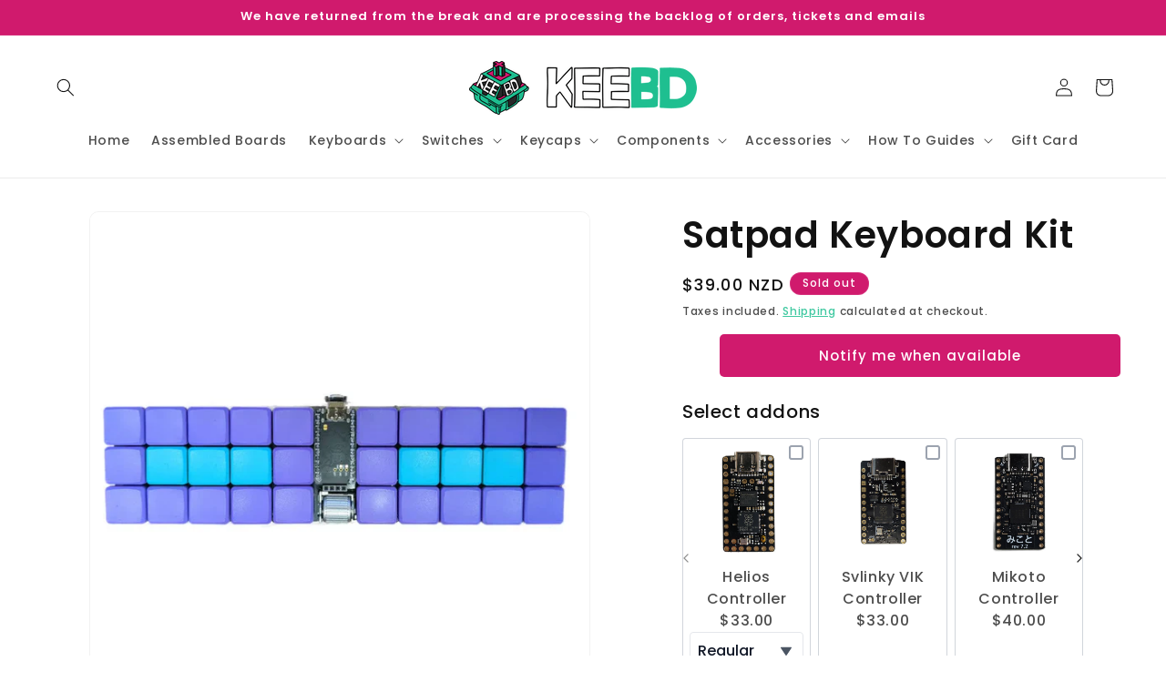

--- FILE ---
content_type: text/css
request_url: https://cdn.shopify.com/extensions/019b6dcf-4949-709b-ba88-505a4245580b/pw-stock-notify-22/assets/app.css
body_size: 592
content:
.pw_model_popup {
  display: none;
  position: fixed;
  z-index: 99999999999;
  left: 0;
  top: 0;
  width: 100%;
  height: 100%;
  background-color: rgba(0, 0, 0, 0.4);
}

.pw_model_popup h4 {
  text-transform: uppercase;
  font-weight: bold;
  font-size: 22px;
  margin-top: 12px;
  margin-bottom: 14px;
  width: 95%
}

.pw_model_popup p {
  font-size: 14px;
  line-height: normal;
}

.pw_model_popup-content {
  background-color: #fefefe;
  margin: 15% auto;
  padding: 30px;
  border: 1px solid #888;
  width: 400px;
  border-radius: 6px;
  max-width: 95%;
}

.pw_close_btn {
  color: #aaa;
  float: right;
  font-size: 28px;
  font-weight: bold;
}

.pw_close_btn:hover,
.pw_close_btn:focus {
  color: black;
  text-decoration: none;
  cursor: pointer;
}

#pw_notify_email_box #product_name {
  text-transform: capitalize;
}

#pw_notify_email_box select,
#pw_notify_email_box input,
#pw_notify_email_box button {
  width: 100%;
  padding: 10px;
  margin-bottom: 1rem;
  border: 1px solid;
}

#pw-resUpdate {
  text-transform: capitalize;
}

#pw_notify_popup_open:before,
#pw_notify_popup_open:after {
  border: none;
  box-shadow: none;
}

#pw_notify_email_box button {
  border: none;
  box-shadow: none;
  font-weight: 800;
  cursor: pointer;
  border-radius: 3px;
}

.pw_close_btn {
  padding: 1px 6px 2px;
  font-weight: 600;
  display: flex;
  height: 28px;
  justify-content: center;
  align-items: center;
}

.pw_model_text_color {
  color: var(--pw_notify_txt_c);
}

.pw_model_popup_img_box img {
  width: 100%;
  margin-top: 5px;
  height: 200px;
  object-fit: contain;
}

.pw_model_popup_content_box.popup_with_image {
  display: flex;
  justify-content: center;
  align-items: center;
  width: 100%;
  gap: 15px;
}

.pw_model_popup_content_box.popup_with_image.image-align-top {
  flex-direction: column;
}

.pw_model_popup_content_box.popup_with_image.image-align-right {
  flex-direction: row-reverse;
}

.pw_model_popup_content_box.popup_with_image.image-align-left {
  flex-direction: row;
}

/* .pw_model_popup-content.image-align-right,
.pw_model_popup-content.image-align-left{
  width: 650px;
} */
:is(.pw_model_popup_content_box.popup_with_image.image-align-right, .pw_model_popup_content_box.popup_with_image.image-align-left):is(.pw_model_popup-content-inner, .pw_model_popup_img_box) {
  width: 50%;
}

.shopify-app-block:has(.button.notify_sticky_btn) {
  position: relative;
}

.button.notify_sticky_btn {
  position: fixed;
  z-index: 999999999999999999;
}

.button.notify_sticky_btn.right {
  top: 50%;
  right: 0%;
}

.button.notify_sticky_btn.left {
  top: 50%;
  left: 0%;
}

.button.notify_sticky_btn.bottom_right {
  bottom: 2%;
  right: 1%;
}

.button.notify_sticky_btn.bottom_left {
  bottom: 2%;
  left: 1%;
}

.button.notify_sticky_btn.top_right {
  top: 2%;
  right: 1%;
}

.button.notify_sticky_btn.top_left {
  top: 2%;
  left: 1%;
}

.button.notify_sticky_btn.left_side_floating {
  left: 0 !important;
  -webkit-transform: rotate(90deg);
  -webkit-transform-origin: 0% 100%;
  right: unset !important;
  top: 50% !important;
  bottom: 50% !important;
}

.button.notify_sticky_btn.right_side_floating {
  right: 0 !important;
  -webkit-transform: rotate(270deg);
  -webkit-transform-origin: 100% 100%;
  left: unset !important;
  top: 50% !important;
  bottom: 50% !important;
}

/* Center Alignment for Sticky Button */
.button.notify_sticky_btn.center {
  top: 50%;
  left: 50%;
  transform: translate(-50%, -50%);
}

/* Non-Sticky Alignment */
.button:not(.notify_sticky_btn) {
  display: block;
  width: fit-content;
  margin-bottom: 10px;
}

.button:not(.notify_sticky_btn).center {
  margin-left: auto;
  margin-right: auto;
}

.button:not(.notify_sticky_btn).right {
  margin-left: auto;
  margin-right: 0;
}

.button:not(.notify_sticky_btn).left {
  margin-right: auto;
  margin-left: 0;
}

/* Button Width Options */
.button.full_width {
  width: 100% !important;
}

.button.fit_content {
  width: fit-content !important;
}

@media(max-width:768px) {
  .pw_model_popup-content {
    margin: 16% auto;
  }

  .pw_model_popup_content_box.popup_with_image {
    flex-direction: column !important;
  }

  .pw_model_popup_img_box,
  .pw_model_popup-content-inner {
    width: 100% !important;
  }

  .button.notify_sticky_btn.bottom_right {
    bottom: 4%;
    right: 4%;
  }
}